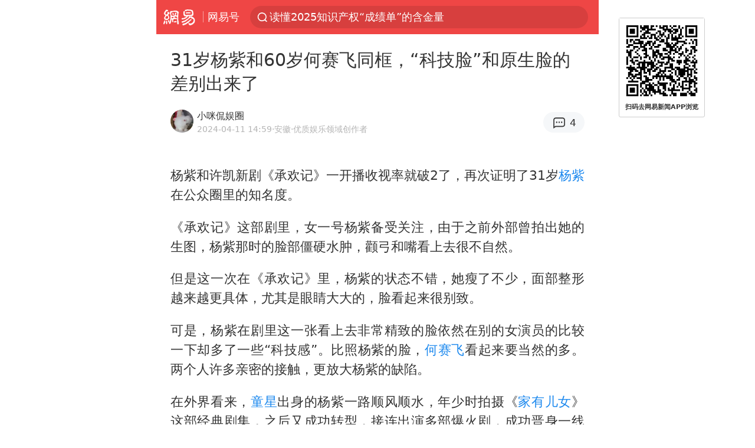

--- FILE ---
content_type: text/html; charset=utf-8
request_url: https://www.google.com/recaptcha/api2/aframe
body_size: 267
content:
<!DOCTYPE HTML><html><head><meta http-equiv="content-type" content="text/html; charset=UTF-8"></head><body><script nonce="GupyjYRr_ilITaUZMV1mhQ">/** Anti-fraud and anti-abuse applications only. See google.com/recaptcha */ try{var clients={'sodar':'https://pagead2.googlesyndication.com/pagead/sodar?'};window.addEventListener("message",function(a){try{if(a.source===window.parent){var b=JSON.parse(a.data);var c=clients[b['id']];if(c){var d=document.createElement('img');d.src=c+b['params']+'&rc='+(localStorage.getItem("rc::a")?sessionStorage.getItem("rc::b"):"");window.document.body.appendChild(d);sessionStorage.setItem("rc::e",parseInt(sessionStorage.getItem("rc::e")||0)+1);localStorage.setItem("rc::h",'1769236207151');}}}catch(b){}});window.parent.postMessage("_grecaptcha_ready", "*");}catch(b){}</script></body></html>

--- FILE ---
content_type: text/plain; charset=utf-8
request_url: https://nex.163.com/q?c=dy&t=wap_stream&l=407&app=314EA67F&nt=4G&os=null&source=other&usergroup=6&cb=callback_1769236188287_rnd_78673307
body_size: 2026
content:
callback_1769236188287_rnd_78673307({"result":1,"ads":[{"category":"dy","location":"407","position":407,"style":"codeAD","adid":"yt-333420-6941","title":"","content":"","requestTime":1769236190608,"relatedActionLinks":[{"type":"feedback","url":"https://nex.163.com/ssp/event2?data=b65qTDFJmGG1KOdRD%2Fqi0cJSLBWKtZChZLJvc3UxTmr8QX9KcL1HIgU0fYEf9cV%2BgnV1EX85LYubrSd4R9cNnrY%2FgGoc61CE5IzryG0RyHxa%2BLQ0fw3Gmdu%2BLm1z5zlExCXxRQkDtQQk4s838MhlTQ%2B72zwYhCDIDZbiB3p0JhEIwMzNPdSLkMSQTmmKJmGIp9GTfxt31L4qoodlSV6vFdiFOi5laX0R9l5al2gf0owAcD8kziEH7Q6n1lykkRlFUSYa3odCnp2lH58irUSfrJQLaC3CsbhLCfqsqlkxTZj3%2BJRK4Pzx7ZbHwSGbqyN0JqzJX8Xzo2adHzAuIhXUDx8%2BdgOiCDHEDy%2FPiuqz6vnJDpshGBuCrnuGygLgGxaTxX1H31ldxzHZNIyGtdbEQxt1LsQT0YKmwBOt6qHlz7XY9dO2DLRlXHpen%2FouA%2BKAh8gYuJsZFi9QZdfr1b0mR5cjxyBF0ODc7coYEXDciajLcXaij5fMQc4GmQHag8CiYNlPBXXHC5h2RjToMPB8gVkz2uVQJwW26zVODTHS%2F9MVs7HGlcvNbYW8X1z3K8WvjMA3ocD2p8WOiUvqJ8QEmqTyv0t9QVjZ3nX1F4D3MBYsdvoDHMefzy3iUahVyxfXM6CEDl0vvwPD8b%2F4NK6oq6Luz7CZGcWkkTbPYrEiJL8owlwu%2BhnUdYwxilE4pQx%2FEHpgFxv1y79%2Fp2Ah3NuBihEADt4jLFakcqUDAdqRzM51oPpzPAtDiWwkU20Dusc92FZp%2FKeZ0iViiTGjYo%2BgX9jM%2B6cvM1%2FoXt5eEy2Xj6lxHs0y1hwdOqT3HSq05OeIwzn6xmZCd%2FVF%2FLX1wiQI69bSEYhLqE%2F8vXwdYXQrNlrpGJh%2FKIfYx8brc7Z2Ql2fv6PYwDhDxWZdlfa5R4luYQBLwRSD4NZQ7gjC93zOQNUFkJyNugyktUGFjI7MIw6j4YHst6KqBk%2B99OyJClGZqsGWhbd%2F8XE1WAHHBep5VFNI6ON8cBKA5lFEx28nwiXlN4sn0R4MNqFz0ry72CVdMVDQCM8Qh8thJF9TN1zft8baWQKYm3m0EROCcv%2FeH2F24xkvYxp%2FDzRkNvtRZ356jw%3D%3D&event=19&ect=reason"}],"ext_param":{},"monitor":[{"action":0,"url":"https://yp.ws.126.net/ytf/fs?mt=100&yte=[base64]&wsg=-&lks=-&ptc=1"},{"action":1,"url":"https://yp.ws.126.net/ytf/fc?mt=101&yte=[base64]&wsg=-&lks=-&ptc=1"},{"action":0,"url":"https://nex.163.com/ssp/show2?data=b65qTDFJmGG1KOdRD%2Fqi0cJSLBWKtZChZLJvc3UxTmr8QX9KcL1HIgU0fYEf9cV%2BgnV1EX85LYubrSd4R9cNnrY%2FgGoc61CE5IzryG0RyHxa%2BLQ0fw3Gmdu%2BLm1z5zlExCXxRQkDtQQk4s838MhlTQ%2B72zwYhCDIDZbiB3p0JhEIwMzNPdSLkMSQTmmKJmGIp9GTfxt31L4qoodlSV6vFdiFOi5laX0R9l5al2gf0owAcD8kziEH7Q6n1lykkRlFUSYa3odCnp2lH58irUSfrJQLaC3CsbhLCfqsqlkxTZj3%2BJRK4Pzx7ZbHwSGbqyN0JqzJX8Xzo2adHzAuIhXUDx8%2BdgOiCDHEDy%2FPiuqz6vnJDpshGBuCrnuGygLgGxaTxX1H31ldxzHZNIyGtdbEQxt1LsQT0YKmwBOt6qHlz7XY9dO2DLRlXHpen%2FouA%2BKAh8gYuJsZFi9QZdfr1b0mR5cjxyBF0ODc7coYEXDciajLcXaij5fMQc4GmQHag8CiYNlPBXXHC5h2RjToMPB8gVkz2uVQJwW26zVODTHS%2F9MVs7HGlcvNbYW8X1z3K8WvjMA3ocD2p8WOiUvqJ8QEmqTyv0t9QVjZ3nX1F4D3MBYsdvoDHMefzy3iUahVyxfXM6CEDl0vvwPD8b%2F4NK6oq6Luz7CZGcWkkTbPYrEiJL8owlwu%2BhnUdYwxilE4pQx%2FEHpgFxv1y79%2Fp2Ah3NuBihEADt4jLFakcqUDAdqRzM51oPpzPAtDiWwkU20Dusc92FZp%2FKeZ0iViiTGjYo%2BgX9jM%2B6cvM1%2FoXt5eEy2Xj6lxHs0y1hwdOqT3HSq05OeIwzn6xmZCd%2FVF%2FLX1wiQI69bSEYhLqE%2F8vXwdYXQrNlrpGJh%2FKIfYx8brc7Z2Ql2fv6PYwDhDxWZdlfa5R4luYQBLwRSD4NZQ7gjC93zOQNUFkJyNugyktUGFjI7MIw6j4YHst6KqBk%2B99OyJClGZqsGWhbd%2F8XE1WAHHBep5VFNI6ON8cBKA5lFEx28nwiXlN4sn0R4MNqFz0ry72CVdMVDQCM8Qh8thJF9TN1zft8baWQKYm3m0EROCcv%2FeH2F24xkvYxp%2FDzRkNvtRZ356jw%3D%3D&v=1&event=0&ect="},{"action":1,"url":"https://nex.163.com/ssp/click2?data=b65qTDFJmGG1KOdRD%2Fqi0cJSLBWKtZChZLJvc3UxTmr8QX9KcL1HIgU0fYEf9cV%2BgnV1EX85LYubrSd4R9cNnrY%2FgGoc61CE5IzryG0RyHxa%2BLQ0fw3Gmdu%2BLm1z5zlExCXxRQkDtQQk4s838MhlTQ%2B72zwYhCDIDZbiB3p0JhEIwMzNPdSLkMSQTmmKJmGIp9GTfxt31L4qoodlSV6vFdiFOi5laX0R9l5al2gf0owAcD8kziEH7Q6n1lykkRlFUSYa3odCnp2lH58irUSfrJQLaC3CsbhLCfqsqlkxTZj3%2BJRK4Pzx7ZbHwSGbqyN0JqzJX8Xzo2adHzAuIhXUDx8%2BdgOiCDHEDy%2FPiuqz6vnJDpshGBuCrnuGygLgGxaTxX1H31ldxzHZNIyGtdbEQxt1LsQT0YKmwBOt6qHlz7XY9dO2DLRlXHpen%2FouA%2BKAh8gYuJsZFi9QZdfr1b0mR5cjxyBF0ODc7coYEXDciajLcXaij5fMQc4GmQHag8CiYNlPBXXHC5h2RjToMPB8gVkz2uVQJwW26zVODTHS%2F9MVs7HGlcvNbYW8X1z3K8WvjMA3ocD2p8WOiUvqJ8QEmqTyv0t9QVjZ3nX1F4D3MBYsdvoDHMefzy3iUahVyxfXM6CEDl0vvwPD8b%2F4NK6oq6Luz7CZGcWkkTbPYrEiJL8owlwu%2BhnUdYwxilE4pQx%2FEHpgFxv1y79%2Fp2Ah3NuBihEADt4jLFakcqUDAdqRzM51oPpzPAtDiWwkU20Dusc92FZp%2FKeZ0iViiTGjYo%2BgX9jM%2B6cvM1%2FoXt5eEy2Xj6lxHs0y1hwdOqT3HSq05OeIwzn6xmZCd%2FVF%2FLX1wiQI69bSEYhLqE%2F8vXwdYXQrNlrpGJh%2FKIfYx8brc7Z2Ql2fv6PYwDhDxWZdlfa5R4luYQBLwRSD4NZQ7gjC93zOQNUFkJyNugyktUGFjI7MIw6j4YHst6KqBk%2B99OyJClGZqsGWhbd%2F8XE1WAHHBep5VFNI6ON8cBKA5lFEx28nwiXlN4sn0R4MNqFz0ry72CVdMVDQCM8Qh8thJF9TN1zft8baWQKYm3m0EROCcv%2FeH2F24xkvYxp%2FDzRkNvtRZ356jw%3D%3D&v=1&event=1&ect="},{"action":19,"url":"https://nex.163.com/ssp/event2?data=b65qTDFJmGG1KOdRD%2Fqi0cJSLBWKtZChZLJvc3UxTmr8QX9KcL1HIgU0fYEf9cV%2BgnV1EX85LYubrSd4R9cNnrY%2FgGoc61CE5IzryG0RyHxa%2BLQ0fw3Gmdu%2BLm1z5zlExCXxRQkDtQQk4s838MhlTQ%2B72zwYhCDIDZbiB3p0JhEIwMzNPdSLkMSQTmmKJmGIp9GTfxt31L4qoodlSV6vFdiFOi5laX0R9l5al2gf0owAcD8kziEH7Q6n1lykkRlFUSYa3odCnp2lH58irUSfrJQLaC3CsbhLCfqsqlkxTZj3%2BJRK4Pzx7ZbHwSGbqyN0JqzJX8Xzo2adHzAuIhXUDx8%2BdgOiCDHEDy%2FPiuqz6vnJDpshGBuCrnuGygLgGxaTxX1H31ldxzHZNIyGtdbEQxt1LsQT0YKmwBOt6qHlz7XY9dO2DLRlXHpen%2FouA%2BKAh8gYuJsZFi9QZdfr1b0mR5cjxyBF0ODc7coYEXDciajLcXaij5fMQc4GmQHag8CiYNlPBXXHC5h2RjToMPB8gVkz2uVQJwW26zVODTHS%2F9MVs7HGlcvNbYW8X1z3K8WvjMA3ocD2p8WOiUvqJ8QEmqTyv0t9QVjZ3nX1F4D3MBYsdvoDHMefzy3iUahVyxfXM6CEDl0vvwPD8b%2F4NK6oq6Luz7CZGcWkkTbPYrEiJL8owlwu%2BhnUdYwxilE4pQx%2FEHpgFxv1y79%2Fp2Ah3NuBihEADt4jLFakcqUDAdqRzM51oPpzPAtDiWwkU20Dusc92FZp%2FKeZ0iViiTGjYo%2BgX9jM%2B6cvM1%2FoXt5eEy2Xj6lxHs0y1hwdOqT3HSq05OeIwzn6xmZCd%2FVF%2FLX1wiQI69bSEYhLqE%2F8vXwdYXQrNlrpGJh%2FKIfYx8brc7Z2Ql2fv6PYwDhDxWZdlfa5R4luYQBLwRSD4NZQ7gjC93zOQNUFkJyNugyktUGFjI7MIw6j4YHst6KqBk%2B99OyJClGZqsGWhbd%2F8XE1WAHHBep5VFNI6ON8cBKA5lFEx28nwiXlN4sn0R4MNqFz0ry72CVdMVDQCM8Qh8thJF9TN1zft8baWQKYm3m0EROCcv%2FeH2F24xkvYxp%2FDzRkNvtRZ356jw%3D%3D&event=19&ect=feedback&act="}],"resources":null,"visibility":[{"type":"0","rate_height":"1","duration":0}],"source":"广告","htmlResource":"<!-- service=7 -->\n<!-- type=codeAD -->\n<html lang=\"zh\">\n<head>\n<script async src=\"https://securepubads.g.doubleclick.net/tag/js/gpt.js\" crossorigin=\"anonymous\"></script>\n<script>\n  window.googletag = window.googletag || {cmd: []};\n  googletag.cmd.push(function() {\n    googletag.defineSlot('/23290286939/WZET', ['fluid'], 'div-gpt-ad-1750925511606-0').addService(googletag.pubads());\n    googletag.pubads().enableSingleRequest();\n    googletag.pubads().setTargeting('WZET', ['WZET']);\n    googletag.enableServices();\n  });\n</script>\n</head>\n<body>\n<!-- /23290286939/WZET -->\n<div id='div-gpt-ad-1750925511606-0'>\n  <script>\n    googletag.cmd.push(function() { googletag.display('div-gpt-ad-1750925511606-0'); });\n  </script>\n</div>\n</body>\n</html>\n<!--sspClickMonitor-->\n<!--统计代码勿删，部署在body内-->","hasHtmlResource":1}]})

--- FILE ---
content_type: text/plain; charset=utf-8
request_url: https://nex.163.com/q?c=dy&t=wap_stream&l=401&app=314EA67F&nt=4G&os=null&source=other&usergroup=6&cb=callback_1769236188286_rnd_39494816
body_size: 1899
content:
callback_1769236188286_rnd_39494816({"result":1,"ads":[{"category":"dy","location":"401","position":401,"style":"codeAD","adid":"yt-332105-5911","title":"","content":"","requestTime":1769236190413,"relatedActionLinks":[{"type":"feedback","url":"https://nex.163.com/ssp/event2?data=gkco2f4fGjndMIC3Ie3AbTyRXxekGRluhvxlElUTrqj6JlGCiMyv2HGyU9Q%2BpylDUBEZMJza%2FRclwblFGgo4M2qfJNfYedmh9TI%2Fnj%2FNB7SfpAKx50XoA%2BEPkbPS7duZoRoQbZUrDqie1BBs%2F2e2yFVFJnhnQNi2aJxICq3aGujdYYHKzAZhWeBZoh%2FZjzcavSSnewvfN6XdKsGtOA32GO8gH4OS4G8gbn41I%2FPSijh3KhHyqI40Asy2AlZ7RHiOYtGJHbRpiUpNcI0M7pc%2BNeHNH6XmXtklT10gRSwnPJTg6oUXioiOYHV22LYhXHKYOqIGqnfH1tHzTLJnNbHdohV7jDSxcb3KsKfk8Vj5VBjQcXUgVN4uw1ISCV9NfYRHsNeDyIAV3jU51f0MY5tbJcu870yVfAd7XQL5lAo49bpQ6d5dB%2FYywVq699Hsntx9gw7KoBP3Gw%2Fnyk%2BhSGYbykeesQIYZgav%2FltyFflW0cIYMcV3w1k1ccRFTICEVpk0gSF7CWMD6ELxLthU8xiMsa33zfzZFdzoCvyAncmY5MNtBNOl%2FX%2BKWjzUIYjkkbWVZe24XxpQLXDnlXd93Ft5WoUJXIH4%2FNlg9%2BMiXMdS4LVF5dM9u09cmC2H4rNSg2bqBrhZ8%2FdQNVFqLMUcewQZb30oov4Vj75Q%2FxJi716Eho1OzQdkdK%2Bxq37qG9hi729xyE7UEHKEPHG8nEr%2B1HOaiiy2N5h7FNSzl7UvAM3QvKEimUnOd%2F4oRxreJYQrRH%2F0y4oyqErkIuYrFIfn%2BpPUcSgBhj%2FPjsGion4OLKnt%2FdtHtf%2B%2FJAdusUwpmYrRLDtXfXmbWzyT9ONZJ6S553cHtnjoAFV0tZS7c%2BqF5q0Kgsxw1o8BgpmZDvsSY395%2F0MLgUxA0V2wbVQG3E4%2FqxQcHjVZ2yc1DI1vkPaJtpN86833PwvX4GcdWAQbCkEWMZQeP%2FfTEreWyd%2FNuHw0zS%2BGxKIQLJb%2FMI4VKY%2FIXI%2FcW7%2BuDzKvGFVbNCaAIJR4KGt%2BidmgIYMyAtNePVYWRbLXGavoWpc4JjSIsESe7GEhicZTmIcss%2FeaxgVSrfTrB41eTLIAGdzgA9AQxouymyuMpA%3D%3D&event=19&ect=reason"}],"ext_param":{},"monitor":[{"action":0,"url":"https://yp.ws.126.net/ytf/fs?mt=100&yte=[base64]&wsg=-&lks=-&ptc=1"},{"action":1,"url":"https://yp.ws.126.net/ytf/fc?mt=101&yte=[base64]&wsg=-&lks=-&ptc=1"},{"action":0,"url":"https://nex.163.com/ssp/show2?data=gkco2f4fGjndMIC3Ie3AbTyRXxekGRluhvxlElUTrqj6JlGCiMyv2HGyU9Q%2BpylDUBEZMJza%2FRclwblFGgo4M2qfJNfYedmh9TI%2Fnj%2FNB7SfpAKx50XoA%2BEPkbPS7duZoRoQbZUrDqie1BBs%2F2e2yFVFJnhnQNi2aJxICq3aGujdYYHKzAZhWeBZoh%2FZjzcavSSnewvfN6XdKsGtOA32GO8gH4OS4G8gbn41I%2FPSijh3KhHyqI40Asy2AlZ7RHiOYtGJHbRpiUpNcI0M7pc%2BNeHNH6XmXtklT10gRSwnPJTg6oUXioiOYHV22LYhXHKYOqIGqnfH1tHzTLJnNbHdohV7jDSxcb3KsKfk8Vj5VBjQcXUgVN4uw1ISCV9NfYRHsNeDyIAV3jU51f0MY5tbJcu870yVfAd7XQL5lAo49bpQ6d5dB%2FYywVq699Hsntx9gw7KoBP3Gw%2Fnyk%2BhSGYbykeesQIYZgav%2FltyFflW0cIYMcV3w1k1ccRFTICEVpk0gSF7CWMD6ELxLthU8xiMsa33zfzZFdzoCvyAncmY5MNtBNOl%2FX%2BKWjzUIYjkkbWVZe24XxpQLXDnlXd93Ft5WoUJXIH4%2FNlg9%2BMiXMdS4LVF5dM9u09cmC2H4rNSg2bqBrhZ8%2FdQNVFqLMUcewQZb30oov4Vj75Q%2FxJi716Eho1OzQdkdK%2Bxq37qG9hi729xyE7UEHKEPHG8nEr%2B1HOaiiy2N5h7FNSzl7UvAM3QvKEimUnOd%2F4oRxreJYQrRH%2F0y4oyqErkIuYrFIfn%2BpPUcSgBhj%2FPjsGion4OLKnt%2FdtHtf%2B%2FJAdusUwpmYrRLDtXfXmbWzyT9ONZJ6S553cHtnjoAFV0tZS7c%2BqF5q0Kgsxw1o8BgpmZDvsSY395%2F0MLgUxA0V2wbVQG3E4%2FqxQcHjVZ2yc1DI1vkPaJtpN86833PwvX4GcdWAQbCkEWMZQeP%2FfTEreWyd%2FNuHw0zS%2BGxKIQLJb%2FMI4VKY%2FIXI%2FcW7%2BuDzKvGFVbNCaAIJR4KGt%2BidmgIYMyAtNePVYWRbLXGavoWpc4JjSIsESe7GEhicZTmIcss%2FeaxgVSrfTrB41eTLIAGdzgA9AQxouymyuMpA%3D%3D&v=1&event=0&ect="},{"action":1,"url":"https://nex.163.com/ssp/click2?data=gkco2f4fGjndMIC3Ie3AbTyRXxekGRluhvxlElUTrqj6JlGCiMyv2HGyU9Q%2BpylDUBEZMJza%2FRclwblFGgo4M2qfJNfYedmh9TI%2Fnj%2FNB7SfpAKx50XoA%2BEPkbPS7duZoRoQbZUrDqie1BBs%2F2e2yFVFJnhnQNi2aJxICq3aGujdYYHKzAZhWeBZoh%2FZjzcavSSnewvfN6XdKsGtOA32GO8gH4OS4G8gbn41I%2FPSijh3KhHyqI40Asy2AlZ7RHiOYtGJHbRpiUpNcI0M7pc%2BNeHNH6XmXtklT10gRSwnPJTg6oUXioiOYHV22LYhXHKYOqIGqnfH1tHzTLJnNbHdohV7jDSxcb3KsKfk8Vj5VBjQcXUgVN4uw1ISCV9NfYRHsNeDyIAV3jU51f0MY5tbJcu870yVfAd7XQL5lAo49bpQ6d5dB%2FYywVq699Hsntx9gw7KoBP3Gw%2Fnyk%2BhSGYbykeesQIYZgav%2FltyFflW0cIYMcV3w1k1ccRFTICEVpk0gSF7CWMD6ELxLthU8xiMsa33zfzZFdzoCvyAncmY5MNtBNOl%2FX%2BKWjzUIYjkkbWVZe24XxpQLXDnlXd93Ft5WoUJXIH4%2FNlg9%2BMiXMdS4LVF5dM9u09cmC2H4rNSg2bqBrhZ8%2FdQNVFqLMUcewQZb30oov4Vj75Q%2FxJi716Eho1OzQdkdK%2Bxq37qG9hi729xyE7UEHKEPHG8nEr%2B1HOaiiy2N5h7FNSzl7UvAM3QvKEimUnOd%2F4oRxreJYQrRH%2F0y4oyqErkIuYrFIfn%2BpPUcSgBhj%2FPjsGion4OLKnt%2FdtHtf%2B%2FJAdusUwpmYrRLDtXfXmbWzyT9ONZJ6S553cHtnjoAFV0tZS7c%2BqF5q0Kgsxw1o8BgpmZDvsSY395%2F0MLgUxA0V2wbVQG3E4%2FqxQcHjVZ2yc1DI1vkPaJtpN86833PwvX4GcdWAQbCkEWMZQeP%2FfTEreWyd%2FNuHw0zS%2BGxKIQLJb%2FMI4VKY%2FIXI%2FcW7%2BuDzKvGFVbNCaAIJR4KGt%2BidmgIYMyAtNePVYWRbLXGavoWpc4JjSIsESe7GEhicZTmIcss%2FeaxgVSrfTrB41eTLIAGdzgA9AQxouymyuMpA%3D%3D&v=1&event=1&ect="},{"action":19,"url":"https://nex.163.com/ssp/event2?data=gkco2f4fGjndMIC3Ie3AbTyRXxekGRluhvxlElUTrqj6JlGCiMyv2HGyU9Q%2BpylDUBEZMJza%2FRclwblFGgo4M2qfJNfYedmh9TI%2Fnj%2FNB7SfpAKx50XoA%2BEPkbPS7duZoRoQbZUrDqie1BBs%2F2e2yFVFJnhnQNi2aJxICq3aGujdYYHKzAZhWeBZoh%2FZjzcavSSnewvfN6XdKsGtOA32GO8gH4OS4G8gbn41I%2FPSijh3KhHyqI40Asy2AlZ7RHiOYtGJHbRpiUpNcI0M7pc%2BNeHNH6XmXtklT10gRSwnPJTg6oUXioiOYHV22LYhXHKYOqIGqnfH1tHzTLJnNbHdohV7jDSxcb3KsKfk8Vj5VBjQcXUgVN4uw1ISCV9NfYRHsNeDyIAV3jU51f0MY5tbJcu870yVfAd7XQL5lAo49bpQ6d5dB%2FYywVq699Hsntx9gw7KoBP3Gw%2Fnyk%2BhSGYbykeesQIYZgav%2FltyFflW0cIYMcV3w1k1ccRFTICEVpk0gSF7CWMD6ELxLthU8xiMsa33zfzZFdzoCvyAncmY5MNtBNOl%2FX%2BKWjzUIYjkkbWVZe24XxpQLXDnlXd93Ft5WoUJXIH4%2FNlg9%2BMiXMdS4LVF5dM9u09cmC2H4rNSg2bqBrhZ8%2FdQNVFqLMUcewQZb30oov4Vj75Q%2FxJi716Eho1OzQdkdK%2Bxq37qG9hi729xyE7UEHKEPHG8nEr%2B1HOaiiy2N5h7FNSzl7UvAM3QvKEimUnOd%2F4oRxreJYQrRH%2F0y4oyqErkIuYrFIfn%2BpPUcSgBhj%2FPjsGion4OLKnt%2FdtHtf%2B%2FJAdusUwpmYrRLDtXfXmbWzyT9ONZJ6S553cHtnjoAFV0tZS7c%2BqF5q0Kgsxw1o8BgpmZDvsSY395%2F0MLgUxA0V2wbVQG3E4%2FqxQcHjVZ2yc1DI1vkPaJtpN86833PwvX4GcdWAQbCkEWMZQeP%2FfTEreWyd%2FNuHw0zS%2BGxKIQLJb%2FMI4VKY%2FIXI%2FcW7%2BuDzKvGFVbNCaAIJR4KGt%2BidmgIYMyAtNePVYWRbLXGavoWpc4JjSIsESe7GEhicZTmIcss%2FeaxgVSrfTrB41eTLIAGdzgA9AQxouymyuMpA%3D%3D&event=19&ect=feedback&act="}],"resources":null,"visibility":[{"type":"0","rate_height":"1","duration":0}],"source":"广告","htmlResource":"<!-- service=7 -->\n<!-- type=codeAD -->\n<ins style=\"display: block;\" data-revive-zoneid=\"244\" data-revive-id=\"bc0ee6b32b55ca7bfb61c2a9dd1cf0c5\"></ins>\n<script>\n  window.reviveAsync = null;\n</script>\n<script src=\"//static.outin.cn/js/gtr/gtr.min.js\" async=\"\"></script>\n<!--sspClickMonitor-->\n<!--统计代码勿删，部署在body内-->","hasHtmlResource":1}]})

--- FILE ---
content_type: application/javascript; charset=utf-8
request_url: https://fundingchoicesmessages.google.com/f/AGSKWxWnRCf1mByoQ-TOi4nLUnJIcZQ-NBWLGQzjQCYtCeCFnG2yDPjyjUJrjGMFezZb0CEznu8khv8y3YvzpK0mtZ9jtvjHBUCZI0sFSKfY-4JIDSDx-Ca3x-qJUAq0cSPtd6XM28MpTI92-eiTXrTyYOVpK44KS9GGaMS-1s3mYqp_D2QHgMi4sN1dtA_i/_/advertbuttons_.weborama.js/cashad._temp/ad_/adbox2.
body_size: -1289
content:
window['9d6497ec-39d6-4c54-8c81-fb95231387e1'] = true;

--- FILE ---
content_type: text/plain; charset=utf-8
request_url: https://nex.163.com/q?c=dy&t=wap_stream&l=404&app=314EA67F&nt=4G&os=null&source=other&usergroup=6&cb=callback_1769236188287_rnd_88407814
body_size: 2028
content:
callback_1769236188287_rnd_88407814({"result":1,"ads":[{"category":"dy","location":"404","position":404,"style":"codeAD","adid":"yt-333394-5910","title":"","content":"","requestTime":1769236190613,"relatedActionLinks":[{"type":"feedback","url":"https://nex.163.com/ssp/event2?data=88hFovXUeVcuA30m62Izvy3ser6K3yISqS5Dpi7mo12Qli3RDqGcItdIVJ9e5qKGQhtWjXVvjN7h7hC4KxjbwUP6Dj%2BdAz3fX7cufual4Iiw8yrX9fyLmXGsLvJlS73pwj%2Fny9%2FDs34oaFxNzZuzcM1w4uAJccIsmmmt1cnsyrsbLd7EUaZ3KmNZG12CcDfnmQ0bxiOU8S5InHGnkY7hfRSWkcQNaqzrJEcsDJgFDZ%2Fvo3Xz8NG%2FsHlak58VaTK9doqBCI4yei%2FfG7yUvyUxDZYu2A9AZdaRxErc7CwfEAf7eqpSyPvkFgjTvFq8cnQXjfugPekQdk0Da8R3JigMP41Vlw7ojnDAPgVbcCwyWVdZL7f5tEm%2FZtMR4TEK3QLwBsEsl8ENUtjMOxLwUmhHVSth7j%2BeEjIYEDt4n1EuODDUbQC4a0oR06u8yoD6snC9SK4Z%2BvedD5YZ0yE81Bp24DdmmKcJu%2BeJ0%2FbrWJXwI5s7Z8pDK%2FANDkSYEcJ88X0X5FiHNbw0ryIHMdM2fQ1to5IPCSKdLr5g2nXRrAPkNvvFvhV4wzoB0mDPK6fJZgT%2B2nen2EjwRJPOE30Let5bl6hetSz2VrVDoCuKrmow4XvHgJR0E%2BPhL%2Fd9WY%2BKZ4wcDLXT%2BieSl7o5H%2FCUgDB0m%2FYaWlEghcYuQ0cHQZZbRdSxEGaIIwdaLWBBjsIIBlX%2Fg2xnkTFJ%2FpPDr5ffuO5iwwsXYYFasVMC9QKfmZtTRvLAio0XIwDegnmcwmkVbz938ZdjFGNov%2BWytneYLqVhvfybOskNzoEtsLqrpRDHNl76DVORfLrZku1rpFQaoo3Ljg4w9RB%2BW57CsRH3YmSgw5WLqgPBdZtpqVV%2BA8oCS4SOA3e7EJeY%2F9bhTwGgIwW%2BDsycqta7cGg3LD3t4gDq4K%2F9ZpjUskOReiWHjoUuoyfyNekjlnxaCceWAau%2BcYiPfJUk%2F5oEpJOfBEDvFO%2BfGQjC51w2tUAuT4VEuRWSWjOzLNY8f1hap8lS6DtC6Z2DDdW7o%2F7vhfVSbP%2Fq016OAaL0HHFz%2BliRyujM0cBR%2FSpvOl09VI7nZGtqAsLnuEWYV60P28j%2BeBvYnN4g3VzxSQ%3D%3D&event=19&ect=reason"}],"ext_param":{},"monitor":[{"action":0,"url":"https://yp.ws.126.net/ytf/fs?mt=100&yte=[base64]&wsg=-&lks=-&ptc=1"},{"action":1,"url":"https://yp.ws.126.net/ytf/fc?mt=101&yte=[base64]&wsg=-&lks=-&ptc=1"},{"action":0,"url":"https://nex.163.com/ssp/show2?data=88hFovXUeVcuA30m62Izvy3ser6K3yISqS5Dpi7mo12Qli3RDqGcItdIVJ9e5qKGQhtWjXVvjN7h7hC4KxjbwUP6Dj%2BdAz3fX7cufual4Iiw8yrX9fyLmXGsLvJlS73pwj%2Fny9%2FDs34oaFxNzZuzcM1w4uAJccIsmmmt1cnsyrsbLd7EUaZ3KmNZG12CcDfnmQ0bxiOU8S5InHGnkY7hfRSWkcQNaqzrJEcsDJgFDZ%2Fvo3Xz8NG%2FsHlak58VaTK9doqBCI4yei%2FfG7yUvyUxDZYu2A9AZdaRxErc7CwfEAf7eqpSyPvkFgjTvFq8cnQXjfugPekQdk0Da8R3JigMP41Vlw7ojnDAPgVbcCwyWVdZL7f5tEm%2FZtMR4TEK3QLwBsEsl8ENUtjMOxLwUmhHVSth7j%2BeEjIYEDt4n1EuODDUbQC4a0oR06u8yoD6snC9SK4Z%2BvedD5YZ0yE81Bp24DdmmKcJu%2BeJ0%2FbrWJXwI5s7Z8pDK%2FANDkSYEcJ88X0X5FiHNbw0ryIHMdM2fQ1to5IPCSKdLr5g2nXRrAPkNvvFvhV4wzoB0mDPK6fJZgT%2B2nen2EjwRJPOE30Let5bl6hetSz2VrVDoCuKrmow4XvHgJR0E%2BPhL%2Fd9WY%2BKZ4wcDLXT%2BieSl7o5H%2FCUgDB0m%2FYaWlEghcYuQ0cHQZZbRdSxEGaIIwdaLWBBjsIIBlX%2Fg2xnkTFJ%2FpPDr5ffuO5iwwsXYYFasVMC9QKfmZtTRvLAio0XIwDegnmcwmkVbz938ZdjFGNov%2BWytneYLqVhvfybOskNzoEtsLqrpRDHNl76DVORfLrZku1rpFQaoo3Ljg4w9RB%2BW57CsRH3YmSgw5WLqgPBdZtpqVV%2BA8oCS4SOA3e7EJeY%2F9bhTwGgIwW%2BDsycqta7cGg3LD3t4gDq4K%2F9ZpjUskOReiWHjoUuoyfyNekjlnxaCceWAau%2BcYiPfJUk%2F5oEpJOfBEDvFO%2BfGQjC51w2tUAuT4VEuRWSWjOzLNY8f1hap8lS6DtC6Z2DDdW7o%2F7vhfVSbP%2Fq016OAaL0HHFz%2BliRyujM0cBR%2FSpvOl09VI7nZGtqAsLnuEWYV60P28j%2BeBvYnN4g3VzxSQ%3D%3D&v=1&event=0&ect="},{"action":1,"url":"https://nex.163.com/ssp/click2?data=88hFovXUeVcuA30m62Izvy3ser6K3yISqS5Dpi7mo12Qli3RDqGcItdIVJ9e5qKGQhtWjXVvjN7h7hC4KxjbwUP6Dj%2BdAz3fX7cufual4Iiw8yrX9fyLmXGsLvJlS73pwj%2Fny9%2FDs34oaFxNzZuzcM1w4uAJccIsmmmt1cnsyrsbLd7EUaZ3KmNZG12CcDfnmQ0bxiOU8S5InHGnkY7hfRSWkcQNaqzrJEcsDJgFDZ%2Fvo3Xz8NG%2FsHlak58VaTK9doqBCI4yei%2FfG7yUvyUxDZYu2A9AZdaRxErc7CwfEAf7eqpSyPvkFgjTvFq8cnQXjfugPekQdk0Da8R3JigMP41Vlw7ojnDAPgVbcCwyWVdZL7f5tEm%2FZtMR4TEK3QLwBsEsl8ENUtjMOxLwUmhHVSth7j%2BeEjIYEDt4n1EuODDUbQC4a0oR06u8yoD6snC9SK4Z%2BvedD5YZ0yE81Bp24DdmmKcJu%2BeJ0%2FbrWJXwI5s7Z8pDK%2FANDkSYEcJ88X0X5FiHNbw0ryIHMdM2fQ1to5IPCSKdLr5g2nXRrAPkNvvFvhV4wzoB0mDPK6fJZgT%2B2nen2EjwRJPOE30Let5bl6hetSz2VrVDoCuKrmow4XvHgJR0E%2BPhL%2Fd9WY%2BKZ4wcDLXT%2BieSl7o5H%2FCUgDB0m%2FYaWlEghcYuQ0cHQZZbRdSxEGaIIwdaLWBBjsIIBlX%2Fg2xnkTFJ%2FpPDr5ffuO5iwwsXYYFasVMC9QKfmZtTRvLAio0XIwDegnmcwmkVbz938ZdjFGNov%2BWytneYLqVhvfybOskNzoEtsLqrpRDHNl76DVORfLrZku1rpFQaoo3Ljg4w9RB%2BW57CsRH3YmSgw5WLqgPBdZtpqVV%2BA8oCS4SOA3e7EJeY%2F9bhTwGgIwW%2BDsycqta7cGg3LD3t4gDq4K%2F9ZpjUskOReiWHjoUuoyfyNekjlnxaCceWAau%2BcYiPfJUk%2F5oEpJOfBEDvFO%2BfGQjC51w2tUAuT4VEuRWSWjOzLNY8f1hap8lS6DtC6Z2DDdW7o%2F7vhfVSbP%2Fq016OAaL0HHFz%2BliRyujM0cBR%2FSpvOl09VI7nZGtqAsLnuEWYV60P28j%2BeBvYnN4g3VzxSQ%3D%3D&v=1&event=1&ect="},{"action":19,"url":"https://nex.163.com/ssp/event2?data=88hFovXUeVcuA30m62Izvy3ser6K3yISqS5Dpi7mo12Qli3RDqGcItdIVJ9e5qKGQhtWjXVvjN7h7hC4KxjbwUP6Dj%2BdAz3fX7cufual4Iiw8yrX9fyLmXGsLvJlS73pwj%2Fny9%2FDs34oaFxNzZuzcM1w4uAJccIsmmmt1cnsyrsbLd7EUaZ3KmNZG12CcDfnmQ0bxiOU8S5InHGnkY7hfRSWkcQNaqzrJEcsDJgFDZ%2Fvo3Xz8NG%2FsHlak58VaTK9doqBCI4yei%2FfG7yUvyUxDZYu2A9AZdaRxErc7CwfEAf7eqpSyPvkFgjTvFq8cnQXjfugPekQdk0Da8R3JigMP41Vlw7ojnDAPgVbcCwyWVdZL7f5tEm%2FZtMR4TEK3QLwBsEsl8ENUtjMOxLwUmhHVSth7j%2BeEjIYEDt4n1EuODDUbQC4a0oR06u8yoD6snC9SK4Z%2BvedD5YZ0yE81Bp24DdmmKcJu%2BeJ0%2FbrWJXwI5s7Z8pDK%2FANDkSYEcJ88X0X5FiHNbw0ryIHMdM2fQ1to5IPCSKdLr5g2nXRrAPkNvvFvhV4wzoB0mDPK6fJZgT%2B2nen2EjwRJPOE30Let5bl6hetSz2VrVDoCuKrmow4XvHgJR0E%2BPhL%2Fd9WY%2BKZ4wcDLXT%2BieSl7o5H%2FCUgDB0m%2FYaWlEghcYuQ0cHQZZbRdSxEGaIIwdaLWBBjsIIBlX%2Fg2xnkTFJ%2FpPDr5ffuO5iwwsXYYFasVMC9QKfmZtTRvLAio0XIwDegnmcwmkVbz938ZdjFGNov%2BWytneYLqVhvfybOskNzoEtsLqrpRDHNl76DVORfLrZku1rpFQaoo3Ljg4w9RB%2BW57CsRH3YmSgw5WLqgPBdZtpqVV%2BA8oCS4SOA3e7EJeY%2F9bhTwGgIwW%2BDsycqta7cGg3LD3t4gDq4K%2F9ZpjUskOReiWHjoUuoyfyNekjlnxaCceWAau%2BcYiPfJUk%2F5oEpJOfBEDvFO%2BfGQjC51w2tUAuT4VEuRWSWjOzLNY8f1hap8lS6DtC6Z2DDdW7o%2F7vhfVSbP%2Fq016OAaL0HHFz%2BliRyujM0cBR%2FSpvOl09VI7nZGtqAsLnuEWYV60P28j%2BeBvYnN4g3VzxSQ%3D%3D&event=19&ect=feedback&act="}],"resources":null,"visibility":[{"type":"0","rate_height":"1","duration":0}],"source":"广告","htmlResource":"<!-- service=7 -->\n<!-- type=codeAD -->\n<html lang=\"zh\">\n<head>\n<script async src=\"https://securepubads.g.doubleclick.net/tag/js/gpt.js\" crossorigin=\"anonymous\"></script>\n<script>\n  window.googletag = window.googletag || {cmd: []};\n  googletag.cmd.push(function() {\n    googletag.defineSlot('/23290286939/WZZC', ['fluid'], 'div-gpt-ad-1750924116704-0').addService(googletag.pubads());\n    googletag.pubads().enableSingleRequest();\n    googletag.pubads().setTargeting('WZZC', ['WZZC']);\n    googletag.enableServices();\n  });\n</script>\n</head>\n<body>\n<!-- /23290286939/WZZC -->\n<div id='div-gpt-ad-1750924116704-0'>\n  <script>\n    googletag.cmd.push(function() { googletag.display('div-gpt-ad-1750924116704-0'); });\n  </script>\n</div>\n</body>\n</html>\n<!--sspClickMonitor-->\n<!--统计代码勿删，部署在body内-->","hasHtmlResource":1}]})

--- FILE ---
content_type: text/plain; charset=utf-8
request_url: https://nex.163.com/q?c=dy&t=wap_icon&l=403&app=314EA67F&nt=4G&os=null&source=other&usergroup=6&cb=callback_1769236188405_rnd_35950309
body_size: 1929
content:
callback_1769236188405_rnd_35950309({"result":1,"ads":[{"category":"dy","location":"403","position":403,"style":"codeAD","adid":"yt-333014-6391","title":"","content":"","requestTime":1769236191021,"relatedActionLinks":[{"type":"feedback","url":"https://nex.163.com/ssp/event2?data=y5%2FSgpidVcNSq8JYXZCAlfGvTcskm9V7%2BwsTn2PU12q5TzmQflMMQdq19kOYpoDBL5CNql921brPier8TI6QcyJvbjEuIiG7KesHjtDkwqG1MrLEhNmuPiLt4Ug8QIRLkjvDVzbWY428z6RXbI7Dn%2B%2Bd8mkXgizak23G%2F2pjCAW58I2R%2BzbsRDUzeWLigJIVV3lX7NcNJu1vKnwEkvQXnGkeBrjnai2XYQBg7aMHq4%2FRBOJ2QxiJ5kPHKF071uPtve9Tm6OfMt8ZhR7M9jzTvRlpnerZWQaZtj8x7T%2BdCksOjJVSjNGgjt7bbe3VtcOJ9nz6WpDTf8olzrWvMF1sCqgNLf5BdrOUXdqTbbBXPbrFpNbd8S%2FMqmCrukjM4ErvydkaViFUfzB2Sns6a6yJfE8AQu4qRyrbXHvhEJtogbhNPo6ws7QXI9t9SXmQ%2FQrWCjtRAekhyplbTDlKAfmrCOrzkARtUVhKsOKArBwOWmmbsGPCmHbBv3OMzL%2F%2Blev090g0VD5zrLCdSUePMK5F%2F8340Zmn4Nf1gPCo9Hjc%2F2c1o82dYZ%2FgQ1dpw7CDqSOZ9AvmK5DB7ZoE2Jp6%2FlShy40iwJ%2F9Ev%2FB%2B%2FfmJeUw61l6W3MEVoNVu79ELdJnXqVfPRkzKJgPk4AG90kxlTIUn0i0xqfv%2Bz8oQmADy9iLM%2B0Y0C7XBH%2F5jXa1tP2MmKyz6UP4amc5eIDD3nS8cYRaFGrMyAymiSAO1yu%2FQm1PKjPc5fRekpZw1p55pfUGNfRlOHryh%2FIC3TuThBPNPL6jK1fTTkvAzjQmN%2F3vJWUYAJXHqBF7uOORufjVjpMQqnqsBCHM0UtBt%2FPqNYzxdqPOJnmNAaxlCvQpQNMCpyoDw11iEkHTHbNTOjdcuxKqpPkA4Vt4uJd1vaziAGpGio6O8oxJb%2Fc%2FJXoDZs4ZIOkocv5nPUBXonLE9Ed7VyHc41FVLjLwU8fj%2B4dWUtl4z3Sp2r3k2kaFC1TEcwxQVA%2F5W%2ByJWkjkkPmtcHHO0N94I2pOyg9WfTAzEK7g8OPip6aLh2ZzLqFLmny2x0FpqWAcguuqLBoYwyNgoPLRFBkdYMb67CF3N5GDzj0CIiQZz8krCg%3D%3D&event=19&ect=reason"}],"ext_param":{},"monitor":[{"action":0,"url":"https://yp.ws.126.net/ytf/fs?mt=100&yte=[base64]&wsg=-&lks=-&ptc=1"},{"action":1,"url":"https://yp.ws.126.net/ytf/fc?mt=101&yte=[base64]&wsg=-&lks=-&ptc=1"},{"action":0,"url":"https://nex.163.com/ssp/show2?data=y5%2FSgpidVcNSq8JYXZCAlfGvTcskm9V7%2BwsTn2PU12q5TzmQflMMQdq19kOYpoDBL5CNql921brPier8TI6QcyJvbjEuIiG7KesHjtDkwqG1MrLEhNmuPiLt4Ug8QIRLkjvDVzbWY428z6RXbI7Dn%2B%2Bd8mkXgizak23G%2F2pjCAW58I2R%2BzbsRDUzeWLigJIVV3lX7NcNJu1vKnwEkvQXnGkeBrjnai2XYQBg7aMHq4%2FRBOJ2QxiJ5kPHKF071uPtve9Tm6OfMt8ZhR7M9jzTvRlpnerZWQaZtj8x7T%2BdCksOjJVSjNGgjt7bbe3VtcOJ9nz6WpDTf8olzrWvMF1sCqgNLf5BdrOUXdqTbbBXPbrFpNbd8S%2FMqmCrukjM4ErvydkaViFUfzB2Sns6a6yJfE8AQu4qRyrbXHvhEJtogbhNPo6ws7QXI9t9SXmQ%2FQrWCjtRAekhyplbTDlKAfmrCOrzkARtUVhKsOKArBwOWmmbsGPCmHbBv3OMzL%2F%2Blev090g0VD5zrLCdSUePMK5F%2F8340Zmn4Nf1gPCo9Hjc%2F2c1o82dYZ%2FgQ1dpw7CDqSOZ9AvmK5DB7ZoE2Jp6%2FlShy40iwJ%2F9Ev%2FB%2B%2FfmJeUw61l6W3MEVoNVu79ELdJnXqVfPRkzKJgPk4AG90kxlTIUn0i0xqfv%2Bz8oQmADy9iLM%2B0Y0C7XBH%2F5jXa1tP2MmKyz6UP4amc5eIDD3nS8cYRaFGrMyAymiSAO1yu%2FQm1PKjPc5fRekpZw1p55pfUGNfRlOHryh%2FIC3TuThBPNPL6jK1fTTkvAzjQmN%2F3vJWUYAJXHqBF7uOORufjVjpMQqnqsBCHM0UtBt%2FPqNYzxdqPOJnmNAaxlCvQpQNMCpyoDw11iEkHTHbNTOjdcuxKqpPkA4Vt4uJd1vaziAGpGio6O8oxJb%2Fc%2FJXoDZs4ZIOkocv5nPUBXonLE9Ed7VyHc41FVLjLwU8fj%2B4dWUtl4z3Sp2r3k2kaFC1TEcwxQVA%2F5W%2ByJWkjkkPmtcHHO0N94I2pOyg9WfTAzEK7g8OPip6aLh2ZzLqFLmny2x0FpqWAcguuqLBoYwyNgoPLRFBkdYMb67CF3N5GDzj0CIiQZz8krCg%3D%3D&v=1&event=0&ect="},{"action":1,"url":"https://nex.163.com/ssp/click2?data=y5%2FSgpidVcNSq8JYXZCAlfGvTcskm9V7%2BwsTn2PU12q5TzmQflMMQdq19kOYpoDBL5CNql921brPier8TI6QcyJvbjEuIiG7KesHjtDkwqG1MrLEhNmuPiLt4Ug8QIRLkjvDVzbWY428z6RXbI7Dn%2B%2Bd8mkXgizak23G%2F2pjCAW58I2R%2BzbsRDUzeWLigJIVV3lX7NcNJu1vKnwEkvQXnGkeBrjnai2XYQBg7aMHq4%2FRBOJ2QxiJ5kPHKF071uPtve9Tm6OfMt8ZhR7M9jzTvRlpnerZWQaZtj8x7T%2BdCksOjJVSjNGgjt7bbe3VtcOJ9nz6WpDTf8olzrWvMF1sCqgNLf5BdrOUXdqTbbBXPbrFpNbd8S%2FMqmCrukjM4ErvydkaViFUfzB2Sns6a6yJfE8AQu4qRyrbXHvhEJtogbhNPo6ws7QXI9t9SXmQ%2FQrWCjtRAekhyplbTDlKAfmrCOrzkARtUVhKsOKArBwOWmmbsGPCmHbBv3OMzL%2F%2Blev090g0VD5zrLCdSUePMK5F%2F8340Zmn4Nf1gPCo9Hjc%2F2c1o82dYZ%2FgQ1dpw7CDqSOZ9AvmK5DB7ZoE2Jp6%2FlShy40iwJ%2F9Ev%2FB%2B%2FfmJeUw61l6W3MEVoNVu79ELdJnXqVfPRkzKJgPk4AG90kxlTIUn0i0xqfv%2Bz8oQmADy9iLM%2B0Y0C7XBH%2F5jXa1tP2MmKyz6UP4amc5eIDD3nS8cYRaFGrMyAymiSAO1yu%2FQm1PKjPc5fRekpZw1p55pfUGNfRlOHryh%2FIC3TuThBPNPL6jK1fTTkvAzjQmN%2F3vJWUYAJXHqBF7uOORufjVjpMQqnqsBCHM0UtBt%2FPqNYzxdqPOJnmNAaxlCvQpQNMCpyoDw11iEkHTHbNTOjdcuxKqpPkA4Vt4uJd1vaziAGpGio6O8oxJb%2Fc%2FJXoDZs4ZIOkocv5nPUBXonLE9Ed7VyHc41FVLjLwU8fj%2B4dWUtl4z3Sp2r3k2kaFC1TEcwxQVA%2F5W%2ByJWkjkkPmtcHHO0N94I2pOyg9WfTAzEK7g8OPip6aLh2ZzLqFLmny2x0FpqWAcguuqLBoYwyNgoPLRFBkdYMb67CF3N5GDzj0CIiQZz8krCg%3D%3D&v=1&event=1&ect="},{"action":19,"url":"https://nex.163.com/ssp/event2?data=y5%2FSgpidVcNSq8JYXZCAlfGvTcskm9V7%2BwsTn2PU12q5TzmQflMMQdq19kOYpoDBL5CNql921brPier8TI6QcyJvbjEuIiG7KesHjtDkwqG1MrLEhNmuPiLt4Ug8QIRLkjvDVzbWY428z6RXbI7Dn%2B%2Bd8mkXgizak23G%2F2pjCAW58I2R%2BzbsRDUzeWLigJIVV3lX7NcNJu1vKnwEkvQXnGkeBrjnai2XYQBg7aMHq4%2FRBOJ2QxiJ5kPHKF071uPtve9Tm6OfMt8ZhR7M9jzTvRlpnerZWQaZtj8x7T%2BdCksOjJVSjNGgjt7bbe3VtcOJ9nz6WpDTf8olzrWvMF1sCqgNLf5BdrOUXdqTbbBXPbrFpNbd8S%2FMqmCrukjM4ErvydkaViFUfzB2Sns6a6yJfE8AQu4qRyrbXHvhEJtogbhNPo6ws7QXI9t9SXmQ%2FQrWCjtRAekhyplbTDlKAfmrCOrzkARtUVhKsOKArBwOWmmbsGPCmHbBv3OMzL%2F%2Blev090g0VD5zrLCdSUePMK5F%2F8340Zmn4Nf1gPCo9Hjc%2F2c1o82dYZ%2FgQ1dpw7CDqSOZ9AvmK5DB7ZoE2Jp6%2FlShy40iwJ%2F9Ev%2FB%2B%2FfmJeUw61l6W3MEVoNVu79ELdJnXqVfPRkzKJgPk4AG90kxlTIUn0i0xqfv%2Bz8oQmADy9iLM%2B0Y0C7XBH%2F5jXa1tP2MmKyz6UP4amc5eIDD3nS8cYRaFGrMyAymiSAO1yu%2FQm1PKjPc5fRekpZw1p55pfUGNfRlOHryh%2FIC3TuThBPNPL6jK1fTTkvAzjQmN%2F3vJWUYAJXHqBF7uOORufjVjpMQqnqsBCHM0UtBt%2FPqNYzxdqPOJnmNAaxlCvQpQNMCpyoDw11iEkHTHbNTOjdcuxKqpPkA4Vt4uJd1vaziAGpGio6O8oxJb%2Fc%2FJXoDZs4ZIOkocv5nPUBXonLE9Ed7VyHc41FVLjLwU8fj%2B4dWUtl4z3Sp2r3k2kaFC1TEcwxQVA%2F5W%2ByJWkjkkPmtcHHO0N94I2pOyg9WfTAzEK7g8OPip6aLh2ZzLqFLmny2x0FpqWAcguuqLBoYwyNgoPLRFBkdYMb67CF3N5GDzj0CIiQZz8krCg%3D%3D&event=19&ect=feedback&act="}],"resources":null,"visibility":[{"type":"0","rate_height":"1","duration":0}],"source":"广告","htmlResource":"<!-- service=7 -->\n<!-- type=codeAD -->\n<!-- 网易-手机网平台-文章内页-浮标(其他渠道) -->\n<ins style=\"display: block;\" data-revive-zoneid=\"551\" data-revive-id=\"bc0ee6b32b55ca7bfb61c2a9dd1cf0c5\"></ins>\n<script>\n    window.reviveAsync = null;\n</script>\n<script src=\"https://static.outin.cn/js/gtr/gtr.min.js\" async=\"\"></script>\n<!--sspClickMonitor-->\n<!--统计代码勿删，部署在body内-->","hasHtmlResource":1}]})

--- FILE ---
content_type: text/plain; charset=utf-8
request_url: https://nex.163.com/q?c=dy&t=wap_column990x172&l=418&app=314EA67F&nt=4G&os=null&source=other&usergroup=6&cb=callback_1769236188286_rnd_48713052
body_size: 2028
content:
callback_1769236188286_rnd_48713052({"result":1,"ads":[{"category":"dy","location":"418","position":418,"style":"codeAD","adid":"yt-333393-5912","title":"","content":"","requestTime":1769236190359,"relatedActionLinks":[{"type":"feedback","url":"https://nex.163.com/ssp/event2?data=xWczNxfRS%2BOhT4FsC%2BciWA8AhPoeZeb8C%2B%2FnZvoomtBliJZpTCVQGVdKzkCN7y%2B2zLWkCeN8hcwKNr6fUP3t4KjQt0%2FhGDRTfkHGfmgBE19S4u35gvCVMn7OGlPs3aFdCx1iyKfv1IGUtY0djv%2FCqFtwLhmUs2icRxC5XoGBlRHUxG%2FYAmoo8j8LbEE%2FYq%2BWl70331Sy8ymH6D5ZSCTfWKi8dCSQYajFa3IgG3G83Nb9gVUfgMXeLEXtOHKKmIIJsSCq8tIcNUhWOGOaqt2%2BkcC0hjE7w6t%2FRzdVqXTGVcfIgPsZStN8MWou%2Fl%2B3VIVQLHMI%2FRpNSE%2B%2F0nZRJnWDroiMbhwVEtjX45rZBO8VY9yv5VH9CyuXlvR3A%2BHZ03FLKITSyG1bkhC9o5Nm4olrJplwjhEVSmjFy5Q%2FCehdeShXp2opJsE24Eq6LNGxSPizLh%2B8HEyg4zrFndgagwImjZceztdhtuGzH0S2uBQKVpNtiTi03O2uZ5ISioqRtem9W6AXxwa1HsP8NUZYEz6Nu5y5jRun3QnPra0Lpa7b8WNyT3ZwZ6mp7f2o2BP%2B0FOWSu6pq0bVuOnwcXzPQHG4q2vmEsRqEkIx%2BH66T3qY57ibQBCboqvu7sKEQJcgs4AVA56VUeM8SnerOhS1jnWNa8BoDwe%2BaLN9QzusuiGc1vNglwZGPqsenVt1mxcRBPehHd%2BkZmX%2Bha8A9Vjf9DoTteb4Y6DiZv3SYI17J3MzxPWkexzRwcRTRMJVzXXRYiNc%2Byenqzob4MTw3HVDhhMHusg6%2By4YY2BMmJfMaeF69pXZQvTp4xp7JFO%2FjInoI%2B6HPJbwNFwWdOshvWOWW%2FrIgeSGqnDeRYjh%2FLCCv403M9Mk3tb9GdCjwD4XFJB6XCIVGlGba%2BbutrwXjaUj5SScatTLDWUQEFOx3LwFWfh9DIgB1fe6g2Tpdw7SPDRgubflMT23UkjCZOKdkaju2YkEcbJNw13XZksEnlLa5VgufJLRAtt5d0JP6tojzaMaqBT9FqJbP4IQjgZG3i5v6mCXAM20kVkPmUfRbvRXV04sPHXSJ%2BUQlEnZ6TCgtu2G2WD8ShZogjISN7bSKczUoYRi%2Fbfw%2BZ4zoTPhCg9e%2BtJd4WqMwEDfNdmy8Xxc9%2FpbEGKc&event=19&ect=reason"}],"ext_param":{},"monitor":[{"action":0,"url":"https://yp.ws.126.net/ytf/fs?mt=100&yte=[base64]&wsg=-&lks=-&ptc=1"},{"action":1,"url":"https://yp.ws.126.net/ytf/fc?mt=101&yte=[base64]&wsg=-&lks=-&ptc=1"},{"action":0,"url":"https://nex.163.com/ssp/show2?data=xWczNxfRS%2BOhT4FsC%2BciWA8AhPoeZeb8C%2B%2FnZvoomtBliJZpTCVQGVdKzkCN7y%2B2zLWkCeN8hcwKNr6fUP3t4KjQt0%2FhGDRTfkHGfmgBE19S4u35gvCVMn7OGlPs3aFdCx1iyKfv1IGUtY0djv%2FCqFtwLhmUs2icRxC5XoGBlRHUxG%2FYAmoo8j8LbEE%2FYq%2BWl70331Sy8ymH6D5ZSCTfWKi8dCSQYajFa3IgG3G83Nb9gVUfgMXeLEXtOHKKmIIJsSCq8tIcNUhWOGOaqt2%2BkcC0hjE7w6t%2FRzdVqXTGVcfIgPsZStN8MWou%2Fl%2B3VIVQLHMI%2FRpNSE%2B%2F0nZRJnWDroiMbhwVEtjX45rZBO8VY9yv5VH9CyuXlvR3A%2BHZ03FLKITSyG1bkhC9o5Nm4olrJplwjhEVSmjFy5Q%2FCehdeShXp2opJsE24Eq6LNGxSPizLh%2B8HEyg4zrFndgagwImjZceztdhtuGzH0S2uBQKVpNtiTi03O2uZ5ISioqRtem9W6AXxwa1HsP8NUZYEz6Nu5y5jRun3QnPra0Lpa7b8WNyT3ZwZ6mp7f2o2BP%2B0FOWSu6pq0bVuOnwcXzPQHG4q2vmEsRqEkIx%2BH66T3qY57ibQBCboqvu7sKEQJcgs4AVA56VUeM8SnerOhS1jnWNa8BoDwe%2BaLN9QzusuiGc1vNglwZGPqsenVt1mxcRBPehHd%2BkZmX%2Bha8A9Vjf9DoTteb4Y6DiZv3SYI17J3MzxPWkexzRwcRTRMJVzXXRYiNc%2Byenqzob4MTw3HVDhhMHusg6%2By4YY2BMmJfMaeF69pXZQvTp4xp7JFO%2FjInoI%2B6HPJbwNFwWdOshvWOWW%2FrIgeSGqnDeRYjh%2FLCCv403M9Mk3tb9GdCjwD4XFJB6XCIVGlGba%2BbutrwXjaUj5SScatTLDWUQEFOx3LwFWfh9DIgB1fe6g2Tpdw7SPDRgubflMT23UkjCZOKdkaju2YkEcbJNw13XZksEnlLa5VgufJLRAtt5d0JP6tojzaMaqBT9FqJbP4IQjgZG3i5v6mCXAM20kVkPmUfRbvRXV04sPHXSJ%2BUQlEnZ6TCgtu2G2WD8ShZogjISN7bSKczUoYRi%2Fbfw%2BZ4zoTPhCg9e%2BtJd4WqMwEDfNdmy8Xxc9%2FpbEGKc&v=1&event=0&ect="},{"action":1,"url":"https://nex.163.com/ssp/click2?data=xWczNxfRS%2BOhT4FsC%2BciWA8AhPoeZeb8C%2B%2FnZvoomtBliJZpTCVQGVdKzkCN7y%2B2zLWkCeN8hcwKNr6fUP3t4KjQt0%2FhGDRTfkHGfmgBE19S4u35gvCVMn7OGlPs3aFdCx1iyKfv1IGUtY0djv%2FCqFtwLhmUs2icRxC5XoGBlRHUxG%2FYAmoo8j8LbEE%2FYq%2BWl70331Sy8ymH6D5ZSCTfWKi8dCSQYajFa3IgG3G83Nb9gVUfgMXeLEXtOHKKmIIJsSCq8tIcNUhWOGOaqt2%2BkcC0hjE7w6t%2FRzdVqXTGVcfIgPsZStN8MWou%2Fl%2B3VIVQLHMI%2FRpNSE%2B%2F0nZRJnWDroiMbhwVEtjX45rZBO8VY9yv5VH9CyuXlvR3A%2BHZ03FLKITSyG1bkhC9o5Nm4olrJplwjhEVSmjFy5Q%2FCehdeShXp2opJsE24Eq6LNGxSPizLh%2B8HEyg4zrFndgagwImjZceztdhtuGzH0S2uBQKVpNtiTi03O2uZ5ISioqRtem9W6AXxwa1HsP8NUZYEz6Nu5y5jRun3QnPra0Lpa7b8WNyT3ZwZ6mp7f2o2BP%2B0FOWSu6pq0bVuOnwcXzPQHG4q2vmEsRqEkIx%2BH66T3qY57ibQBCboqvu7sKEQJcgs4AVA56VUeM8SnerOhS1jnWNa8BoDwe%2BaLN9QzusuiGc1vNglwZGPqsenVt1mxcRBPehHd%2BkZmX%2Bha8A9Vjf9DoTteb4Y6DiZv3SYI17J3MzxPWkexzRwcRTRMJVzXXRYiNc%2Byenqzob4MTw3HVDhhMHusg6%2By4YY2BMmJfMaeF69pXZQvTp4xp7JFO%2FjInoI%2B6HPJbwNFwWdOshvWOWW%2FrIgeSGqnDeRYjh%2FLCCv403M9Mk3tb9GdCjwD4XFJB6XCIVGlGba%2BbutrwXjaUj5SScatTLDWUQEFOx3LwFWfh9DIgB1fe6g2Tpdw7SPDRgubflMT23UkjCZOKdkaju2YkEcbJNw13XZksEnlLa5VgufJLRAtt5d0JP6tojzaMaqBT9FqJbP4IQjgZG3i5v6mCXAM20kVkPmUfRbvRXV04sPHXSJ%2BUQlEnZ6TCgtu2G2WD8ShZogjISN7bSKczUoYRi%2Fbfw%2BZ4zoTPhCg9e%2BtJd4WqMwEDfNdmy8Xxc9%2FpbEGKc&v=1&event=1&ect="},{"action":19,"url":"https://nex.163.com/ssp/event2?data=xWczNxfRS%2BOhT4FsC%2BciWA8AhPoeZeb8C%2B%2FnZvoomtBliJZpTCVQGVdKzkCN7y%2B2zLWkCeN8hcwKNr6fUP3t4KjQt0%2FhGDRTfkHGfmgBE19S4u35gvCVMn7OGlPs3aFdCx1iyKfv1IGUtY0djv%2FCqFtwLhmUs2icRxC5XoGBlRHUxG%2FYAmoo8j8LbEE%2FYq%2BWl70331Sy8ymH6D5ZSCTfWKi8dCSQYajFa3IgG3G83Nb9gVUfgMXeLEXtOHKKmIIJsSCq8tIcNUhWOGOaqt2%2BkcC0hjE7w6t%2FRzdVqXTGVcfIgPsZStN8MWou%2Fl%2B3VIVQLHMI%2FRpNSE%2B%2F0nZRJnWDroiMbhwVEtjX45rZBO8VY9yv5VH9CyuXlvR3A%2BHZ03FLKITSyG1bkhC9o5Nm4olrJplwjhEVSmjFy5Q%2FCehdeShXp2opJsE24Eq6LNGxSPizLh%2B8HEyg4zrFndgagwImjZceztdhtuGzH0S2uBQKVpNtiTi03O2uZ5ISioqRtem9W6AXxwa1HsP8NUZYEz6Nu5y5jRun3QnPra0Lpa7b8WNyT3ZwZ6mp7f2o2BP%2B0FOWSu6pq0bVuOnwcXzPQHG4q2vmEsRqEkIx%2BH66T3qY57ibQBCboqvu7sKEQJcgs4AVA56VUeM8SnerOhS1jnWNa8BoDwe%2BaLN9QzusuiGc1vNglwZGPqsenVt1mxcRBPehHd%2BkZmX%2Bha8A9Vjf9DoTteb4Y6DiZv3SYI17J3MzxPWkexzRwcRTRMJVzXXRYiNc%2Byenqzob4MTw3HVDhhMHusg6%2By4YY2BMmJfMaeF69pXZQvTp4xp7JFO%2FjInoI%2B6HPJbwNFwWdOshvWOWW%2FrIgeSGqnDeRYjh%2FLCCv403M9Mk3tb9GdCjwD4XFJB6XCIVGlGba%2BbutrwXjaUj5SScatTLDWUQEFOx3LwFWfh9DIgB1fe6g2Tpdw7SPDRgubflMT23UkjCZOKdkaju2YkEcbJNw13XZksEnlLa5VgufJLRAtt5d0JP6tojzaMaqBT9FqJbP4IQjgZG3i5v6mCXAM20kVkPmUfRbvRXV04sPHXSJ%2BUQlEnZ6TCgtu2G2WD8ShZogjISN7bSKczUoYRi%2Fbfw%2BZ4zoTPhCg9e%2BtJd4WqMwEDfNdmy8Xxc9%2FpbEGKc&event=19&ect=feedback&act="}],"resources":null,"visibility":[{"type":"0","rate_height":"1","duration":0}],"source":"广告","htmlResource":"<!-- service=7 -->\n<!-- type=codeAD -->\n<!DOCTYPE html>\n<html lang=\"zh\">\n<head>\n<script async src=\"https://securepubads.g.doubleclick.net/tag/js/gpt.js\" crossorigin=\"anonymous\"></script>\n<script>\n  window.googletag = window.googletag || {cmd: []};\n  googletag.cmd.push(function() {\n    googletag.defineSlot('/23290286939/WZXFTL', ['fluid'], 'div-gpt-ad-1750923519303-0').addService(googletag.pubads());\n    googletag.pubads().enableSingleRequest();\n    googletag.pubads().setTargeting('WZXBTL', ['WZXBTL']);\n    googletag.enableServices();\n  });\n</script>\n</head>\n<body>\n<!-- /23290286939/WZXFTL -->\n<div id='div-gpt-ad-1750923519303-0'>\n  <script>\n    googletag.cmd.push(function() { googletag.display('div-gpt-ad-1750923519303-0'); });\n  </script>\n</div>\n</body>\n</html>","hasHtmlResource":1}]})

--- FILE ---
content_type: text/plain; charset=utf-8
request_url: https://nex.163.com/q?c=dy&t=wap_column&l=402&app=314EA67F&nt=4G&os=null&source=other&usergroup=6&cb=callback_1769236188284_rnd_30331786
body_size: 2082
content:
callback_1769236188284_rnd_30331786({"result":1,"ads":[{"category":"dy","location":"402","position":402,"style":"codeAD","adid":"yt-333392-5913","title":"","content":"","requestTime":1769236190169,"relatedActionLinks":[{"type":"feedback","url":"https://nex.163.com/ssp/event2?data=HOLlTNcMN2l9IzG7MiryvF2QNJ%2BwP%2FLTdh5x7XmOdiIWJ%2FqaqkMW0m6glzaN6AtDRXcrktMBVerekxsTUq%2BLoFBVHuOnYxxBgf2gfWNzEQHTP72r6rD6P2FojV9i%2BHx3SElfy%2FDXnlhBqBAXMcPtkxiwmmkd4jU3XB5E5INax5gooEvHYm4HYXzjFSEyj6byBvx2hDAGdY5N0JAC0zmdEEQwMYAOeLZs0Y%2FyMucisvBAQprnitzJ322YMOF32zqwSJCNnnxZ88nS9zU%2BLYPuUW%2BmYQbVQxPO9K8zYk25%2FsEgsUHnElpiKmIjJ327z3N%2F6jWWRtA4c35WcN03p3K3tczcfSwJsuf1boKKV%2FvKBeHHcTbkQZpni4a0DD%2FZYEtLDQKACFf9nvAVnRhEB64SUDvhVnCaGKeqwZsrx4J0YCv%2BaXp7fIuURluyPWFKPcpvGGCmkWEaWDnNDCAv8VLoegO99pv6%2FXeISZ0G7G6%2Flgj2HjRebwsnkRSBFDbL3zVus2gdGwsK1wUxa9HyYUnQcBsDSlQ7Xr9pAo5kqpcZn0Y%2Fqr30tppqfbsXrQIqi%2FpcyWarCjV21Wi0%2F3BYu8OjLXFalaggjL4D9ZGnk6823Wz7s8%2BtYX9p2clnxtGIiwnHEI1MTV2V3WcjluCzjzG4j1aVEHe%2BfIQQdJumd7o5Yai1uuxIjv6hlHVGry9e44zIMV4jlQ510jmICe8Ef2gsKvrY%2B1tgujSzZGuTMK4i9WaH7JwYwe4VU0Pnz3S7jkLMX4lbG%2BfOxWPxQAmo6Gg%2BqxHPn%2F4HhrB5%2BY28q0e8Jw7CZzLMNnV%2B3HYOu1CvxVZjgvsfzgdNZZDE%2FMQDgYtfcV5jxeD%2B2ypQJq%2FyLw%2F4SQec4HejLdjgptZjtkLjqNscILLp5xO85AmWClh5DdJ2a8CxKpyANUAlHjvXxa0kuYL09vrX%2FgZH6r3aRIc%2Fxa3Wr7JZtVO2XztP18N0PgvgpM0PJuezFiTsmnQgO4d9Nti5bt56MY1b63PXu9NqZ6GsoFPRX6wzqUFjMoWznUiGFyOGi8JIFAWhMAJqL7dEnE6ogbNGATrnKPweHYBFGzM%2BWtzUnGbbLPT9eVF8Vz5tQbuyCkNi6%2FBggdSWR8H7G81IvtinmG%2FtiIyNPKTcY7hh&event=19&ect=reason"}],"ext_param":{},"monitor":[{"action":0,"url":"https://yp.ws.126.net/ytf/fs?mt=100&yte=[base64]&wsg=-&lks=-&ptc=1"},{"action":1,"url":"https://yp.ws.126.net/ytf/fc?mt=101&yte=[base64]&wsg=-&lks=-&ptc=1"},{"action":0,"url":"https://nex.163.com/ssp/show2?data=HOLlTNcMN2l9IzG7MiryvF2QNJ%2BwP%2FLTdh5x7XmOdiIWJ%2FqaqkMW0m6glzaN6AtDRXcrktMBVerekxsTUq%2BLoFBVHuOnYxxBgf2gfWNzEQHTP72r6rD6P2FojV9i%2BHx3SElfy%2FDXnlhBqBAXMcPtkxiwmmkd4jU3XB5E5INax5gooEvHYm4HYXzjFSEyj6byBvx2hDAGdY5N0JAC0zmdEEQwMYAOeLZs0Y%2FyMucisvBAQprnitzJ322YMOF32zqwSJCNnnxZ88nS9zU%2BLYPuUW%2BmYQbVQxPO9K8zYk25%2FsEgsUHnElpiKmIjJ327z3N%2F6jWWRtA4c35WcN03p3K3tczcfSwJsuf1boKKV%2FvKBeHHcTbkQZpni4a0DD%2FZYEtLDQKACFf9nvAVnRhEB64SUDvhVnCaGKeqwZsrx4J0YCv%2BaXp7fIuURluyPWFKPcpvGGCmkWEaWDnNDCAv8VLoegO99pv6%2FXeISZ0G7G6%2Flgj2HjRebwsnkRSBFDbL3zVus2gdGwsK1wUxa9HyYUnQcBsDSlQ7Xr9pAo5kqpcZn0Y%2Fqr30tppqfbsXrQIqi%2FpcyWarCjV21Wi0%2F3BYu8OjLXFalaggjL4D9ZGnk6823Wz7s8%2BtYX9p2clnxtGIiwnHEI1MTV2V3WcjluCzjzG4j1aVEHe%2BfIQQdJumd7o5Yai1uuxIjv6hlHVGry9e44zIMV4jlQ510jmICe8Ef2gsKvrY%2B1tgujSzZGuTMK4i9WaH7JwYwe4VU0Pnz3S7jkLMX4lbG%2BfOxWPxQAmo6Gg%2BqxHPn%2F4HhrB5%2BY28q0e8Jw7CZzLMNnV%2B3HYOu1CvxVZjgvsfzgdNZZDE%2FMQDgYtfcV5jxeD%2B2ypQJq%2FyLw%2F4SQec4HejLdjgptZjtkLjqNscILLp5xO85AmWClh5DdJ2a8CxKpyANUAlHjvXxa0kuYL09vrX%2FgZH6r3aRIc%2Fxa3Wr7JZtVO2XztP18N0PgvgpM0PJuezFiTsmnQgO4d9Nti5bt56MY1b63PXu9NqZ6GsoFPRX6wzqUFjMoWznUiGFyOGi8JIFAWhMAJqL7dEnE6ogbNGATrnKPweHYBFGzM%2BWtzUnGbbLPT9eVF8Vz5tQbuyCkNi6%2FBggdSWR8H7G81IvtinmG%2FtiIyNPKTcY7hh&v=1&event=0&ect="},{"action":1,"url":"https://nex.163.com/ssp/click2?data=HOLlTNcMN2l9IzG7MiryvF2QNJ%2BwP%2FLTdh5x7XmOdiIWJ%2FqaqkMW0m6glzaN6AtDRXcrktMBVerekxsTUq%2BLoFBVHuOnYxxBgf2gfWNzEQHTP72r6rD6P2FojV9i%2BHx3SElfy%2FDXnlhBqBAXMcPtkxiwmmkd4jU3XB5E5INax5gooEvHYm4HYXzjFSEyj6byBvx2hDAGdY5N0JAC0zmdEEQwMYAOeLZs0Y%2FyMucisvBAQprnitzJ322YMOF32zqwSJCNnnxZ88nS9zU%2BLYPuUW%2BmYQbVQxPO9K8zYk25%2FsEgsUHnElpiKmIjJ327z3N%2F6jWWRtA4c35WcN03p3K3tczcfSwJsuf1boKKV%2FvKBeHHcTbkQZpni4a0DD%2FZYEtLDQKACFf9nvAVnRhEB64SUDvhVnCaGKeqwZsrx4J0YCv%2BaXp7fIuURluyPWFKPcpvGGCmkWEaWDnNDCAv8VLoegO99pv6%2FXeISZ0G7G6%2Flgj2HjRebwsnkRSBFDbL3zVus2gdGwsK1wUxa9HyYUnQcBsDSlQ7Xr9pAo5kqpcZn0Y%2Fqr30tppqfbsXrQIqi%2FpcyWarCjV21Wi0%2F3BYu8OjLXFalaggjL4D9ZGnk6823Wz7s8%2BtYX9p2clnxtGIiwnHEI1MTV2V3WcjluCzjzG4j1aVEHe%2BfIQQdJumd7o5Yai1uuxIjv6hlHVGry9e44zIMV4jlQ510jmICe8Ef2gsKvrY%2B1tgujSzZGuTMK4i9WaH7JwYwe4VU0Pnz3S7jkLMX4lbG%2BfOxWPxQAmo6Gg%2BqxHPn%2F4HhrB5%2BY28q0e8Jw7CZzLMNnV%2B3HYOu1CvxVZjgvsfzgdNZZDE%2FMQDgYtfcV5jxeD%2B2ypQJq%2FyLw%2F4SQec4HejLdjgptZjtkLjqNscILLp5xO85AmWClh5DdJ2a8CxKpyANUAlHjvXxa0kuYL09vrX%2FgZH6r3aRIc%2Fxa3Wr7JZtVO2XztP18N0PgvgpM0PJuezFiTsmnQgO4d9Nti5bt56MY1b63PXu9NqZ6GsoFPRX6wzqUFjMoWznUiGFyOGi8JIFAWhMAJqL7dEnE6ogbNGATrnKPweHYBFGzM%2BWtzUnGbbLPT9eVF8Vz5tQbuyCkNi6%2FBggdSWR8H7G81IvtinmG%2FtiIyNPKTcY7hh&v=1&event=1&ect="},{"action":19,"url":"https://nex.163.com/ssp/event2?data=HOLlTNcMN2l9IzG7MiryvF2QNJ%2BwP%2FLTdh5x7XmOdiIWJ%2FqaqkMW0m6glzaN6AtDRXcrktMBVerekxsTUq%2BLoFBVHuOnYxxBgf2gfWNzEQHTP72r6rD6P2FojV9i%2BHx3SElfy%2FDXnlhBqBAXMcPtkxiwmmkd4jU3XB5E5INax5gooEvHYm4HYXzjFSEyj6byBvx2hDAGdY5N0JAC0zmdEEQwMYAOeLZs0Y%2FyMucisvBAQprnitzJ322YMOF32zqwSJCNnnxZ88nS9zU%2BLYPuUW%2BmYQbVQxPO9K8zYk25%2FsEgsUHnElpiKmIjJ327z3N%2F6jWWRtA4c35WcN03p3K3tczcfSwJsuf1boKKV%2FvKBeHHcTbkQZpni4a0DD%2FZYEtLDQKACFf9nvAVnRhEB64SUDvhVnCaGKeqwZsrx4J0YCv%2BaXp7fIuURluyPWFKPcpvGGCmkWEaWDnNDCAv8VLoegO99pv6%2FXeISZ0G7G6%2Flgj2HjRebwsnkRSBFDbL3zVus2gdGwsK1wUxa9HyYUnQcBsDSlQ7Xr9pAo5kqpcZn0Y%2Fqr30tppqfbsXrQIqi%2FpcyWarCjV21Wi0%2F3BYu8OjLXFalaggjL4D9ZGnk6823Wz7s8%2BtYX9p2clnxtGIiwnHEI1MTV2V3WcjluCzjzG4j1aVEHe%2BfIQQdJumd7o5Yai1uuxIjv6hlHVGry9e44zIMV4jlQ510jmICe8Ef2gsKvrY%2B1tgujSzZGuTMK4i9WaH7JwYwe4VU0Pnz3S7jkLMX4lbG%2BfOxWPxQAmo6Gg%2BqxHPn%2F4HhrB5%2BY28q0e8Jw7CZzLMNnV%2B3HYOu1CvxVZjgvsfzgdNZZDE%2FMQDgYtfcV5jxeD%2B2ypQJq%2FyLw%2F4SQec4HejLdjgptZjtkLjqNscILLp5xO85AmWClh5DdJ2a8CxKpyANUAlHjvXxa0kuYL09vrX%2FgZH6r3aRIc%2Fxa3Wr7JZtVO2XztP18N0PgvgpM0PJuezFiTsmnQgO4d9Nti5bt56MY1b63PXu9NqZ6GsoFPRX6wzqUFjMoWznUiGFyOGi8JIFAWhMAJqL7dEnE6ogbNGATrnKPweHYBFGzM%2BWtzUnGbbLPT9eVF8Vz5tQbuyCkNi6%2FBggdSWR8H7G81IvtinmG%2FtiIyNPKTcY7hh&event=19&ect=feedback&act="}],"resources":null,"visibility":[{"type":"0","rate_height":"1","duration":0}],"source":"广告","htmlResource":"<!-- service=7 -->\n<!-- type=codeAD -->\n<!DOCTYPE html>\n<html lang=\"zh\">\n<head>\n<script async src=\"https://securepubads.g.doubleclick.net/tag/js/gpt.js\" crossorigin=\"anonymous\"></script>\n<script>\n  window.googletag = window.googletag || {cmd: []};\n  googletag.cmd.push(function() {\n    googletag.defineSlot('/23290286939/WZDBTL', ['fluid'], 'div-gpt-ad-1750922939761-0').addService(googletag.pubads());\n    googletag.pubads().enableSingleRequest();\n    googletag.pubads().setTargeting('WZDBTL', ['WZDBTL']);\n    googletag.enableServices();\n  });\n</script>\n</head>\n<body>\n<!-- /23290286939/WZDBTL -->\n<div id='div-gpt-ad-1750922939761-0'>\n  <script>\n    googletag.cmd.push(function() { googletag.display('div-gpt-ad-1750922939761-0'); });\n  </script>\n</div>\n</body>\n</html>\n<!--sspClickMonitor-->\n<!--统计代码勿删，部署在body内-->","hasHtmlResource":1}]})